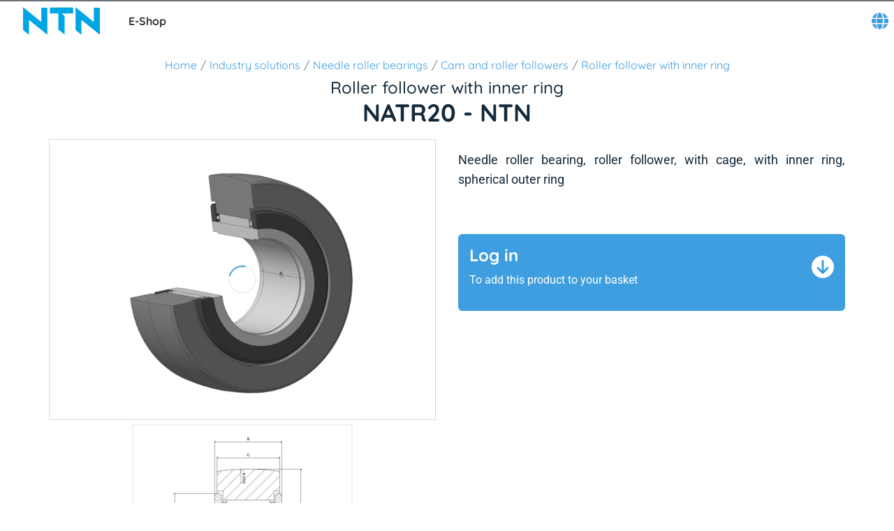

--- FILE ---
content_type: application/javascript
request_url: https://eshop.ntn-snr.com/chunk-NXHWBBCZ.js
body_size: 1109
content:
import{h as N}from"./chunk-HVOUMI4V.js";import{o as M}from"./chunk-ONEGLZYC.js";import{Af as v,Bf as S,Ne as g,f as E,ha as d,ka as n,qa as s,ta as o,u as h,wf as p,xf as u,zf as i}from"./chunk-Q4MYIWJS.js";var I=class{};var f=class e{constructor(t){this.adapter=t}startExport(){return this.adapter.startExport()}loadExportStatus(){return this.adapter.loadExportStatus()}static{this.\u0275fac=function(r){return new(r||e)(o(I))}}static{this.\u0275prov=s({token:e,factory:e.\u0275fac})}};var l=class{};var b=class e{constructor(t){this.adapter=t}loadImportStatus(t){return this.adapter.loadImportStatus(t)}startMassiveImportAnalysis(t,r){return this.adapter.startMassiveImportAnalysis(t,r)}startMassiveImportItem(t,r,a){return this.adapter.addProductFromMassiveImportSectionToCart(t,r,a)}static{this.\u0275fac=function(r){return new(r||e)(o(l))}}static{this.\u0275prov=s({token:e,factory:e.\u0275fac})}};var m=class extends i{},x=class extends i{};var Q=class e{constructor(t,r,a,j,k,P){this.queryService=t;this.commandService=r;this.connector=a;this.userIdService=j;this.eventService=k;this.savedCartFacade=P;this.importFinished$=new E(!1);this.importMessageState$=new E(0);this.statusQuery=this.queryService.create(()=>this.userIdService.takeUserId().pipe(d(t=>this.connector.loadImportStatus(t)),h(t=>t.status)),{reloadOn:this.getStatusQueryReloadEvents(),resetOn:this.getStatusQueryResetEvents()});this.startImportCommand=this.commandService.create(t=>this.userIdService.takeUserId(!0).pipe(d(r=>this.connector.startMassiveImportAnalysis(t.formData,r).pipe(n(()=>{this.onStartCartImportAnalysis(),this.eventService.dispatch({},m)})))),{strategy:p.CancelPrevious});this.startImportItemCommand=this.commandService.create(t=>this.userIdService.takeUserId(!0).pipe(d(r=>this.connector.startMassiveImportItem(r,t.cartId,t.massiveImportItem).pipe(n(()=>{this.savedCartFacade.loadSavedCart(t.cartId)})))),{strategy:p.Queue})}getStatusQueryReloadEvents(){return[m]}getStatusQueryResetEvents(){return[x]}getImportStatus(){return this.statusQuery.get()}startImport(t){return this.startImportCommand.execute({formData:t})}startImportItem(t,r){return this.startImportItemCommand.execute({cartId:t,massiveImportItem:r})}getImportMessageState(){return this.importMessageState$.asObservable()}displayMessageFinished(){this.importMessageState$.next(1)}displayMessageRunning(){this.importMessageState$.next(2)}displayMessageNotStarted(){this.importMessageState$.next(0)}isCartImportReportMessageDisplayed(){return this.importFinished$.asObservable()}isFileSupported(t){let r=["csv","xlsx","xls"],a=t.name.split(".").pop()?.toLowerCase();return a?r.includes(a):!1}onStartCartImportAnalysis(){this.eventService.dispatch({action:"Import Cart"},N)}static{this.\u0275fac=function(r){return new(r||e)(o(S),o(u),o(b),o(g),o(v),o(M))}}static{this.\u0275prov=s({token:e,factory:e.\u0275fac,providedIn:"root"})}};var c=class extends i{},y=class extends i{};var R=class e{constructor(t,r,a,j){this.queryService=t;this.commandService=r;this.connector=a;this.eventService=j;this.statusQuery=this.queryService.create(()=>this.connector.loadExportStatus(),{reloadOn:this.getStatusQueryReloadEvents(),resetOn:this.getStatusQueryResetEvents()});this.startExportCommand=this.commandService.create(()=>this.connector.startExport().pipe(n(()=>this.eventService.dispatch({},c))),{strategy:p.CancelPrevious})}getStatusQueryReloadEvents(){return[c]}getStatusQueryResetEvents(){return[y]}getStatus(){return this.statusQuery.get()}startExport(){return this.startExportCommand.execute(void 0)}static{this.\u0275fac=function(r){return new(r||e)(o(S),o(u),o(f),o(v))}}static{this.\u0275prov=s({token:e,factory:e.\u0275fac,providedIn:"root"})}};export{I as a,f as b,l as c,b as d,m as e,x as f,c as g,y as h,Q as i,R as j};


--- FILE ---
content_type: application/javascript
request_url: https://eshop.ntn-snr.com/chunk-VNK6XUZR.js
body_size: 494
content:
import{Kh as m,qa as a,ra as i,rb as f,sa as c,ve as s,we as u}from"./chunk-Q4MYIWJS.js";var E=new c("NtnInductionHeaterNormalizer");var r="ntnProductInductionHeater",o="ntnProductInductionHeaterCore";function I(){return m({facade:n,feature:o,methods:["search","getProducts","isLoading","clear","searchSuggestions"],async:!0})}var n=class t{static{this.\u0275fac=function(e){return new(e||t)}}static{this.\u0275prov=a({token:t,factory:()=>I(),providedIn:"root"})}};var d={layoutSlots:{InductionHeaterPageTemplate:{slots:["NtnCategoryDescription","ProductLeftRefinements","InductionHeaterSlot"]}}};function g(){return{featureModules:{[r]:{cmsComponents:["InductionHeaterComponent","InductionHeaterRefinementComponent"]},[o]:r}}}var p=class t{static{this.\u0275fac=function(e){return new(e||t)}}static{this.\u0275mod=f({type:t})}static{this.\u0275inj=i({providers:[s(d),u(g)]})}};export{r as a,n as b,p as c,E as d};


--- FILE ---
content_type: application/javascript
request_url: https://eshop.ntn-snr.com/chunk-UPUNMELM.js
body_size: 1830
content:
import{T as A,ra as D,sa as p}from"./chunk-IOWIVA7L.js";import{$e as f,Kh as T,gg as o,hg as R,kg as m,me as C,qa as E,ra as c,rb as g,ta as a,ua as h,uf as l,ve as u,we as i,wh as d,xh as s}from"./chunk-Q4MYIWJS.js";var I="quote",O="quote_cart_guard",_="quote_request",w=(()=>{class t{static{this.\u0275fac=function(r){return new(r||t)}}static{this.\u0275prov=E({token:t,factory:()=>T({facade:t,feature:I,methods:["getQuotesState","getQuoteDetailsQueryState","getQuoteDetails","createQuote","editQuote","performQuoteAction","addQuoteComment","addDiscount"]}),providedIn:"root"})}}return t})(),M=(()=>{class t extends s{constructor(e){super(e),this.globalMessageService=e,this.responseStatus=d.BAD_REQUEST}hasMatch(e){return super.hasMatch(e)&&this.isRelatedToQuotes(e)}handleError(e,r){this.isNotEmpty(this.getQuoteThresholdErrors(r))&&this.handleQuoteThresholdErrors(),this.getIllegalArgumentErrorsRelatedToQuote(r).forEach(({message:n})=>{this.handleIllegalArgumentIssues(n)}),this.isNotEmpty(this.getCartValidationErrors(r))&&this.handleCartValidationIssues(),this.isNotEmpty(this.getCartQuoteAccessErrors(r))&&this.handleCartQuoteAccessErrors()}getPriority(){return l.NORMAL}isNotEmpty(e){return e.length>0}isRelatedToQuotes(e){let r=this.isNotEmpty(this.getQuoteThresholdErrors(e)),n=this.isNotEmpty(this.getCartValidationErrors(e)),L=this.isNotEmpty(this.getCartQuoteAccessErrors(e)),P=this.isNotEmpty(this.getIllegalArgumentErrorsRelatedToQuote(e));return r||n||L||P}getQuoteThresholdErrors(e){return(e.error?.errors??[]).filter(r=>r.type==="QuoteUnderThresholdError")}getCartValidationErrors(e){return(e.error?.errors??[]).filter(r=>r.type==="CartValidationError")}getCartQuoteAccessErrors(e){return(e.error?.errors??[]).filter(r=>r.type==="CartQuoteAccessError")}getIllegalArgumentErrorsRelatedToQuote(e){return(e.error?.errors??[]).filter(r=>r.type==="IllegalArgumentError").filter(r=>this.isIllegalArgumentErrorRelatedToQuote(r.message))}isIllegalArgumentErrorRelatedToQuote(e){return e&&(this.isIllegalArgumentErrorRelatedToQuoteDiscount(e)||this.isIllegalArgumentErrorRelatedToQuoteExpiration(e))}isIllegalArgumentErrorRelatedToQuoteDiscount(e){let r=/Discount type is absolute/;return e.match(r)!==null}isIllegalArgumentErrorRelatedToQuoteExpiration(e){let r=/Invalid quote expiration time/;return e.match(r)!==null}handleQuoteThresholdErrors(){this.globalMessageService.add({key:"quote.httpHandlers.threshold.underThresholdError"},o.MSG_TYPE_ERROR)}handleCartValidationIssues(){this.globalMessageService.add({key:"quote.httpHandlers.cartValidationIssue"},o.MSG_TYPE_ERROR)}handleCartQuoteAccessErrors(){this.globalMessageService.add({key:"quote.httpHandlers.quoteCartIssue"},o.MSG_TYPE_ERROR)}handleIllegalArgumentIssues(e){this.isIllegalArgumentErrorRelatedToQuoteDiscount(e)&&this.globalMessageService.add({key:"quote.httpHandlers.absoluteDiscountIssue"},o.MSG_TYPE_ERROR),this.isIllegalArgumentErrorRelatedToQuoteExpiration(e)&&this.globalMessageService.add({key:"quote.httpHandlers.expirationDateIssue"},o.MSG_TYPE_ERROR)}static{this.\u0275fac=function(r){return new(r||t)(a(R))}}static{this.\u0275prov=E({token:t,factory:t.\u0275fac,providedIn:"root"})}}return t})(),U=(()=>{class t extends s{constructor(e){super(e),this.globalMessageService=e,this.routingService=h(f),this.responseStatus=d.NOT_FOUND}hasMatch(e){return super.hasMatch(e)&&this.getQuoteNotFoundErrors(e).length>0}handleError(e){this.navigateToQuoteList()}getPriority(){return l.NORMAL}getQuoteNotFoundErrors(e){return(e.error?.errors??[]).filter(r=>r.type==="NotFoundError"&&r.message==="Quote not found")}navigateToQuoteList(){this.routingService.go({cxRoute:"quotes"})}static{this.\u0275fac=function(r){return new(r||t)(a(R))}}static{this.\u0275prov=E({token:t,factory:t.\u0275fac,providedIn:"root"})}}return t})();A.QUOTE_ACTION_CONFIRMATION="QUOTE_ACTION_CONFIRMATION";var v=function(t){return t.CREATE="CREATE",t.VIEW="VIEW",t.SUBMIT="SUBMIT",t.SAVE="SAVE",t.EDIT="EDIT",t.DISCOUNT="DISCOUNT",t.CANCEL="CANCEL",t.CHECKOUT="CHECKOUT",t.ORDER="ORDER",t.APPROVE="APPROVE",t.REJECT="REJECT",t.EXPIRED="EXPIRED",t.REQUOTE="REQUOTE",t}(v||{}),S=function(t){return t.BUYER_DRAFT="BUYER_DRAFT",t.BUYER_SUBMITTED="BUYER_SUBMITTED",t.BUYER_ACCEPTED="BUYER_ACCEPTED",t.BUYER_APPROVED="BUYER_APPROVED",t.BUYER_REJECTED="BUYER_REJECTED",t.BUYER_OFFER="BUYER_OFFER",t.BUYER_ORDERED="BUYER_ORDERED",t.SELLER_DRAFT="SELLER_DRAFT",t.SELLER_REQUEST="SELLER_REQUEST",t.SELLER_SUBMITTED="SELLER_SUBMITTED",t.SELLERAPPROVER_DRAFT="SELLERAPPROVER_DRAFT",t.SELLERAPPROVER_PENDING="SELLERAPPROVER_PENDING",t.SELLERAPPROVER_APPROVED="SELLERAPPROVER_APPROVED",t.SELLERAPPROVER_REJECTED="SELLERAPPROVER_REJECTED",t.CREATED="CREATED",t.CANCELLED="CANCELLED",t.EXPIRED="EXPIRED",t}(S||{}),N=function(t){return t.PERCENT="PERCENT",t.ABSOLUTE="ABSOLUTE",t}(N||{}),Q=function(t){return t.ALL="ALL",t.BUYER="BUYER",t.SELLER="SELLER",t.SELLERAPPROVER="SELLERAPPROVER",t}(Q||{});function y(){return{featureModules:{[I]:{cmsComponents:["AccountMyQuotesComponent","QuoteLinksComponent","QuoteCommentsComponent","QuoteHeaderOverviewComponent","QuoteItemsComponent","QuoteSummaryComponent"]}}}}function V(){return{featureModules:{[O]:{cmsComponents:["QuoteCartGuardComponent"]}}}}function B(){return{featureModules:{[_]:{cmsComponents:["QuoteRequestComponent"]}}}}var F={routing:{routes:{quotes:{paths:["my-account/quotes"]},quoteDetails:{paths:["my-account/quote/:quoteId"],paramsMapping:{quoteId:"quoteId"}}}}},q={layoutSlots:{QuoteDetailsPageTemplate:{slots:["BodyContent","CenterRightContent"]}}},X=(()=>{class t{static{this.\u0275fac=function(r){return new(r||t)}}static{this.\u0275mod=g({type:t})}static{this.\u0275inj=c({providers:[{provide:s,useExisting:M,multi:!0},{provide:s,useExisting:U,multi:!0},i(y),i(V),i(B),u(F),u(q)],imports:[C.forChild([{path:null,canActivate:[m,p],component:D,data:{cxRoute:"quoteDetails"}}])]})}}return t})();export{I as a,w as b,v as c,S as d,N as e,Q as f,X as g};


--- FILE ---
content_type: application/javascript
request_url: https://eshop.ntn-snr.com/chunk-56GABOD4.js
body_size: 491
content:
import{Kh as d,qa as r,ra as s,rb as a,we as c}from"./chunk-Q4MYIWJS.js";var n="ntnInvoice",e="ntnInvoiceCore";var m=class t{static{this.\u0275fac=function(i){return new(i||t)}}static{this.\u0275prov=r({token:t,factory:()=>d({facade:t,feature:e,methods:["getInvoiceHistoryList","loadInvoiceHistoryList","clearInvoiceHistoryList","getInvoiceHistoryListLoading","downloadInvoice","downloadNotaFiscal","exportInvoiceHistoryList"],async:!0}),providedIn:"root"})}};var v=(o=>(o.invoiceNumber="byInvoiceNumber",o.invoiceDate="byInvoiceDate",o.dueDate="byDueDate",o.amount="byAmount",o))(v||{});function I(){return{featureModules:{[n]:{cmsComponents:["AccountInvoicesComponent","AccountInvoicesSearchComponent","NtnEInvoicesComponent"]},[e]:n}}}var p=class t{static{this.\u0275fac=function(i){return new(i||t)}}static{this.\u0275mod=a({type:t})}static{this.\u0275inj=s({providers:[c(I)]})}};export{n as a,m as b,p as c,v as d};


--- FILE ---
content_type: image/svg+xml
request_url: https://eshop-api.ntn-snr.com/medias/logo-NTN-SNR.svg?context=bWFzdGVyfGltYWdlc3wxNzIwfGltYWdlL3N2Zyt4bWx8YUdKaEwyZ3lNUzh4TURZek1UazBPRGd5T0Rjd01pOXNiMmR2TFU1VVRpMVRUbEl1YzNabnw3Y2QzZTIyZWJjOTZjNzE2NWQ4MmU3YzE1NGNjOGM2NjRhZDVmNDQyYzQ4MjkzYWMxMTRiNWZjNmZjZGQyNDQ1
body_size: 1802
content:
<?xml version="1.0" encoding="UTF-8" standalone="no"?>
<svg
	xmlns:dc="http://purl.org/dc/elements/1.1/"
   	xmlns:cc="http://creativecommons.org/ns#"
   	xmlns:rdf="http://www.w3.org/1999/02/22-rdf-syntax-ns#"
   	xmlns:svg="http://www.w3.org/2000/svg"
   	xmlns="http://www.w3.org/2000/svg"
   	version="1.1"
   	id="svg7163"
   	viewBox="0 0 300 108.37229"
   	height="108.37229"
   	width="300">
  	<defs id="defs7165" />
  	<metadata id="metadata7168">
    <rdf:RDF>
      	<cc:Work rdf:about="">
        	<dc:format>image/svg+xml</dc:format>
        	<dc:type rdf:resource="http://purl.org/dc/dcmitype/StillImage" />
        	<dc:title></dc:title>
      	</cc:Work>
    </rdf:RDF>
  	</metadata>
  	<g
    	transform="translate(-260.04213,-561.45371)"
    	id="layer1">
    	<g
       		transform="matrix(3.1583222,0,0,-3.1583222,455.69235,563.46029)"
       		id="g7024">
			<path
				id="path7026"
				style="fill:#00a5e6;fill-opacity:1;fill-rule:nonzero;stroke:none"
				d="m 0,0 -28.7,0.09 0,-7.396 10.288,-0.012 0,-19.699 7.876,-6.286 0,22.895 -3.668,3.085 L 0,-7.34 0,0 Z" />
    	</g>
		<g
			transform="matrix(3.1583222,0,0,-3.1583222,559.0295,668.81969)"
			id="g7028">
			<path
				id="path7030"
				style="fill:#00a5e6;fill-opacity:1;fill-rule:nonzero;stroke:none"
				d="m 0,0 -22.615,18.094 -0.023,-18.096 -7.233,5.641 0,28.039 22.398,-18.052 0,17.601 7.477,0 L 0,0 Z" 
			/>
		</g>
		<g
			transform="matrix(3.1583222,0,0,-3.1583222,355.38437,668.81969)"
			id="g7032">
			<path
				id="path7034"
				style="fill:#00a5e6;fill-opacity:1;fill-rule:nonzero;stroke:none"
				d="m 0,0 -22.616,18.094 0.001,-18.096 -7.256,5.641 0,28.039 22.398,-18.052 0,17.601 7.476,0 L 0,0 Z" 
			/>
		</g>
  	</g>
</svg>

--- FILE ---
content_type: image/svg+xml
request_url: https://eshop-api.ntn-snr.com/medias/youtube-icon-new-1.svg?context=bWFzdGVyfGltYWdlc3w4NTJ8aW1hZ2Uvc3ZnK3htbHxhRGd6TDJnd09TOHhNRFUzT1RZMU5UUTFPRGcwTmk5NWIzVjBkV0psTFdsamIyNHRibVYzSURFdWMzWm58N2FmYjRmZjJmMmE4Mzg1Y2RjN2I2YWM1NTRhMWNiZDdkMjFjZmVjZWI2NzY5NjJjM2I3ZGFiNjlhYTEzZWM5ZA
body_size: 934
content:
<svg width="31" height="31" viewBox="0 0 31 31" fill="none" xmlns="http://www.w3.org/2000/svg">
<rect width="31" height="31" rx="3" fill="#009ADF"/>
<path d="M16.2732 23.9034L11.4965 23.8142C9.94998 23.783 8.39956 23.8451 6.88332 23.5228C4.57677 23.0413 4.41336 20.6803 4.24238 18.6998C4.00678 15.9155 4.09799 13.0807 4.54259 10.3197C4.79359 8.77044 5.78136 7.846 7.30892 7.74541C12.4655 7.38033 17.6565 7.42359 22.8016 7.59392C23.345 7.60953 23.8922 7.69487 24.428 7.79201C27.0729 8.26579 27.1374 10.9414 27.3088 13.1937C27.4798 15.4693 27.4076 17.7565 27.0808 20.0166C26.8186 21.8879 26.317 23.4572 24.2 23.6087C21.5475 23.8068 18.9559 23.9662 16.2959 23.9155C16.296 23.9034 16.2808 23.9034 16.2732 23.9034ZM13.465 19.1659C15.4638 17.993 17.4246 16.8397 19.412 15.6748C17.4094 14.5019 15.4524 13.3487 13.465 12.1837V19.1659Z" fill="#333333"/>
</svg>


--- FILE ---
content_type: application/javascript
request_url: https://eshop.ntn-snr.com/chunk-5R3EN2TX.js
body_size: 972
content:
import{$e as g,Bd as m,Jh as y,R as a,Wc as p,Yf as I,ha as d,qa as s,qe as h,ra as u,rb as l,ta as r,ua as c,ve as v,xb as f}from"./chunk-Q4MYIWJS.js";var M=(()=>{class t{static{this.\u0275fac=function(e){return new(e||t)}}static{this.\u0275prov=s({token:t,factory:function(e){let o=null;return e?o=new(e||t):o=r(h),o},providedIn:"root"})}}return t})(),j="smartEdit",E=(()=>{class t{get cmsTicketId(){return this._cmsTicketId}constructor(i,e,o){this.config=i,this.location=e,this.scriptLoader=o,this.featureModulesService=c(y)}load(){this.isLaunchedInSmartEdit()&&(this.featureModulesService.resolveFeature(j).subscribe(),this.scriptLoader?.embedScript({src:"assets/webApplicationInjector.js",params:void 0,attributes:{id:"text/smartedit-injector","data-smartedit-allow-origin":this.config.smartEdit?.allowOrigin}}))}isLaunchedInSmartEdit(){let i=this.location.path().split("?")[0],o=this.location.path().split("?")[1]?.split("&").find(n=>n.startsWith("cmsTicketId="));return this._cmsTicketId=o?.split("=")[1],i.split("/").pop()===this.config.smartEdit?.storefrontPreviewRoute&&!!this._cmsTicketId}static{this.\u0275fac=function(e){return new(e||t)(r(M),r(p),r(I))}}static{this.\u0275prov=s({token:t,factory:t.\u0275fac,providedIn:"root"})}}return t})(),S={smartEdit:{storefrontPreviewRoute:"cx-preview",allowOrigin:"localhost:9002"}},P=(()=>{class t{constructor(i){this.service=i,this.routingService=c(g)}intercept(i,e){let o=this.service.cmsTicketId;return o?i.url.includes("/productList")?this.setRequestForProductListPage(i,e,o):((i.url.includes("/cms/")||i.url.includes("/products/"))&&(i=i.clone({setParams:{cmsTicketId:o}})),e.handle(i)):e.handle(i)}setRequestForProductListPage(i,e,o){return this.routingService.getPageContext().pipe(a(1),d(n=>(i=i.clone(n.id?{setParams:{cmsTicketId:o,categoryCode:n.id}}:{setParams:{cmsTicketId:o}}),e.handle(i))))}static{this.\u0275fac=function(e){return new(e||t)(r(E))}}static{this.\u0275prov=s({token:t,factory:t.\u0275fac,providedIn:"root"})}}return t})(),T=[{provide:m,useExisting:P,multi:!0}];function w(t){return()=>{t.load()}}var x=(()=>{class t{static{this.\u0275fac=function(e){return new(e||t)}}static{this.\u0275mod=l({type:t})}static{this.\u0275inj=u({providers:[...T,v(S),{provide:f,useFactory:w,deps:[E],multi:!0}]})}}return t})();export{M as a,j as b,x as c};
